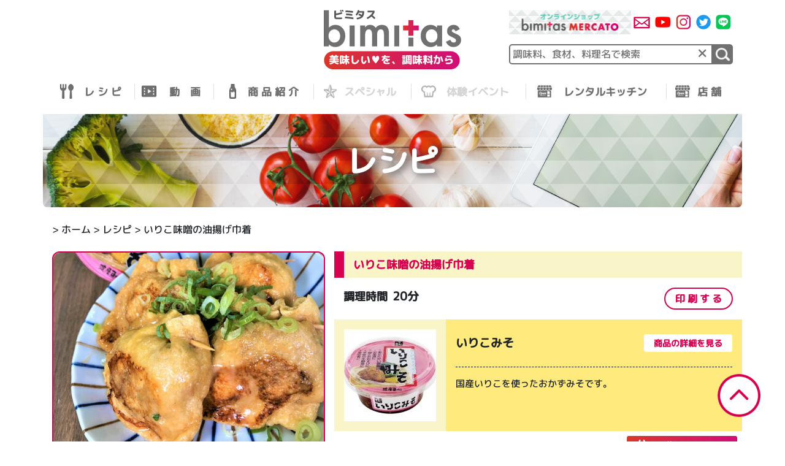

--- FILE ---
content_type: text/html; charset=UTF-8
request_url: https://www.bimitas.com/recipe/%E3%81%84%E3%82%8A%E3%81%93%E5%91%B3%E5%99%8C%E3%81%AE%E6%B2%B9%E6%8F%9A%E3%81%92%E5%B7%BE%E7%9D%80%E3%80%80
body_size: 90480
content:
<!doctype html>
<html lang="ja">
<head>
	<title>「美味しい♥」を調味料から提案するアレンジレシピサイトbimitas</title>
	<meta charset="UTF-8" />
	<meta name="viewport" content="width=device-width, initial-scale=1" />
	<meta name="Description" content="「美味しい♥」を調味料から提案するアレンジレシピサイトbimitas（ビミタス）です。今まで知らなかった調味料の使い方、レシピもきっとここで見つかります。">
	<meta name="Keywords" content="bimitas,ビミタス,調味料,レシピ,体験イベントレンタルキッチン,">
	<meta property="og:url" content="https://www.bimitas.com/">
	<meta ng-non-bindable property="og:title" content="bimitas">
	<meta ng-non-bindable property="og:description" content="美味しい♥」を調味料から提案するアレンジレシピサイトbimitas（ビミタス）です。今まで知らなかった調味料の使い方、レシピもきっとここで見つかります。">
	<meta property="og:type" content="website">
	<meta ng-non-bindable property="og:site_name" content="bimitas">
	<link rel="profile" href="https://gmpg.org/xfn/11" />
	<link rel="stylesheet" type="text/css" href="https://www.bimitas.com/wp-content/themes/bimitas/css/bootstrap.min.css">
	<link rel="stylesheet" type="text/css" href="https://www.bimitas.com/wp-content/themes/bimitas/css/bimitas.css">
	<link rel="stylesheet" type="text/css" href="https://www.bimitas.com/wp-content/themes/bimitas/css/bimitas-sp.css">
	<link rel="stylesheet" type="text/css" href="https://www.bimitas.com/wp-content/themes/bimitas/js/slick/slick.css">
	<link rel="stylesheet" type="text/css" href="https://www.bimitas.com/wp-content/themes/bimitas/js/slick/slick-theme.css">
	<link rel="stylesheet" type="text/css" href="https://www.bimitas.com/wp-content/themes/bimitas/js/DataTables/datatables.css" media="all" />
	<link rel="icon" href="https://www.bimitas.com/wp-content/themes/bimitas/img/icon/favicon.ico" id="favicon">
	<link rel="apple-touch-icon" sizes="180x180" href="https://www.bimitas.com/wp-content/themes/bimitas/img/icon/apple-touch-icon-180x180.png">
	<link rel="apple-touch-icon" sizes="180x180" href="https://www.bimitas.com/wp-content/themes/bimitas/img/icon/icon-192x192.png">
	<link rel="apple-touch-icon" sizes="256x256" href="https://www.bimitas.com/wp-content/themes/bimitas/img/icon/icon-256x256.png">
	<link rel="apple-touch-icon" sizes="384x384" href="https://www.bimitas.com/wp-content/themes/bimitas/img/icon/icon-384x384.png">
	<link rel="apple-touch-icon" sizes="512x512" href="https://www.bimitas.com/wp-content/themes/bimitas/img/icon/icon-512x512.png">
		<meta name='robots' content='max-image-preview:large' />
<script type="text/javascript" id="wpp-js" src="https://www.bimitas.com/wp-content/plugins/wordpress-popular-posts/assets/js/wpp.min.js?ver=7.3.1" data-sampling="0" data-sampling-rate="100" data-api-url="https://www.bimitas.com/wp-json/wordpress-popular-posts" data-post-id="2180" data-token="f8bbe7f8a9" data-lang="0" data-debug="0"></script>
<link rel="alternate" title="oEmbed (JSON)" type="application/json+oembed" href="https://www.bimitas.com/wp-json/oembed/1.0/embed?url=https%3A%2F%2Fwww.bimitas.com%2Frecipe%2F%25e3%2581%2584%25e3%2582%258a%25e3%2581%2593%25e5%2591%25b3%25e5%2599%258c%25e3%2581%25ae%25e6%25b2%25b9%25e6%258f%259a%25e3%2581%2592%25e5%25b7%25be%25e7%259d%2580%25e3%2580%2580" />
<link rel="alternate" title="oEmbed (XML)" type="text/xml+oembed" href="https://www.bimitas.com/wp-json/oembed/1.0/embed?url=https%3A%2F%2Fwww.bimitas.com%2Frecipe%2F%25e3%2581%2584%25e3%2582%258a%25e3%2581%2593%25e5%2591%25b3%25e5%2599%258c%25e3%2581%25ae%25e6%25b2%25b9%25e6%258f%259a%25e3%2581%2592%25e5%25b7%25be%25e7%259d%2580%25e3%2580%2580&#038;format=xml" />
<style id='wp-img-auto-sizes-contain-inline-css' type='text/css'>
img:is([sizes=auto i],[sizes^="auto," i]){contain-intrinsic-size:3000px 1500px}
/*# sourceURL=wp-img-auto-sizes-contain-inline-css */
</style>
<style id='wp-emoji-styles-inline-css' type='text/css'>

	img.wp-smiley, img.emoji {
		display: inline !important;
		border: none !important;
		box-shadow: none !important;
		height: 1em !important;
		width: 1em !important;
		margin: 0 0.07em !important;
		vertical-align: -0.1em !important;
		background: none !important;
		padding: 0 !important;
	}
/*# sourceURL=wp-emoji-styles-inline-css */
</style>
<style id='wp-block-library-inline-css' type='text/css'>
:root{--wp-block-synced-color:#7a00df;--wp-block-synced-color--rgb:122,0,223;--wp-bound-block-color:var(--wp-block-synced-color);--wp-editor-canvas-background:#ddd;--wp-admin-theme-color:#007cba;--wp-admin-theme-color--rgb:0,124,186;--wp-admin-theme-color-darker-10:#006ba1;--wp-admin-theme-color-darker-10--rgb:0,107,160.5;--wp-admin-theme-color-darker-20:#005a87;--wp-admin-theme-color-darker-20--rgb:0,90,135;--wp-admin-border-width-focus:2px}@media (min-resolution:192dpi){:root{--wp-admin-border-width-focus:1.5px}}.wp-element-button{cursor:pointer}:root .has-very-light-gray-background-color{background-color:#eee}:root .has-very-dark-gray-background-color{background-color:#313131}:root .has-very-light-gray-color{color:#eee}:root .has-very-dark-gray-color{color:#313131}:root .has-vivid-green-cyan-to-vivid-cyan-blue-gradient-background{background:linear-gradient(135deg,#00d084,#0693e3)}:root .has-purple-crush-gradient-background{background:linear-gradient(135deg,#34e2e4,#4721fb 50%,#ab1dfe)}:root .has-hazy-dawn-gradient-background{background:linear-gradient(135deg,#faaca8,#dad0ec)}:root .has-subdued-olive-gradient-background{background:linear-gradient(135deg,#fafae1,#67a671)}:root .has-atomic-cream-gradient-background{background:linear-gradient(135deg,#fdd79a,#004a59)}:root .has-nightshade-gradient-background{background:linear-gradient(135deg,#330968,#31cdcf)}:root .has-midnight-gradient-background{background:linear-gradient(135deg,#020381,#2874fc)}:root{--wp--preset--font-size--normal:16px;--wp--preset--font-size--huge:42px}.has-regular-font-size{font-size:1em}.has-larger-font-size{font-size:2.625em}.has-normal-font-size{font-size:var(--wp--preset--font-size--normal)}.has-huge-font-size{font-size:var(--wp--preset--font-size--huge)}.has-text-align-center{text-align:center}.has-text-align-left{text-align:left}.has-text-align-right{text-align:right}.has-fit-text{white-space:nowrap!important}#end-resizable-editor-section{display:none}.aligncenter{clear:both}.items-justified-left{justify-content:flex-start}.items-justified-center{justify-content:center}.items-justified-right{justify-content:flex-end}.items-justified-space-between{justify-content:space-between}.screen-reader-text{border:0;clip-path:inset(50%);height:1px;margin:-1px;overflow:hidden;padding:0;position:absolute;width:1px;word-wrap:normal!important}.screen-reader-text:focus{background-color:#ddd;clip-path:none;color:#444;display:block;font-size:1em;height:auto;left:5px;line-height:normal;padding:15px 23px 14px;text-decoration:none;top:5px;width:auto;z-index:100000}html :where(.has-border-color){border-style:solid}html :where([style*=border-top-color]){border-top-style:solid}html :where([style*=border-right-color]){border-right-style:solid}html :where([style*=border-bottom-color]){border-bottom-style:solid}html :where([style*=border-left-color]){border-left-style:solid}html :where([style*=border-width]){border-style:solid}html :where([style*=border-top-width]){border-top-style:solid}html :where([style*=border-right-width]){border-right-style:solid}html :where([style*=border-bottom-width]){border-bottom-style:solid}html :where([style*=border-left-width]){border-left-style:solid}html :where(img[class*=wp-image-]){height:auto;max-width:100%}:where(figure){margin:0 0 1em}html :where(.is-position-sticky){--wp-admin--admin-bar--position-offset:var(--wp-admin--admin-bar--height,0px)}@media screen and (max-width:600px){html :where(.is-position-sticky){--wp-admin--admin-bar--position-offset:0px}}

/*# sourceURL=wp-block-library-inline-css */
</style><style id='global-styles-inline-css' type='text/css'>
:root{--wp--preset--aspect-ratio--square: 1;--wp--preset--aspect-ratio--4-3: 4/3;--wp--preset--aspect-ratio--3-4: 3/4;--wp--preset--aspect-ratio--3-2: 3/2;--wp--preset--aspect-ratio--2-3: 2/3;--wp--preset--aspect-ratio--16-9: 16/9;--wp--preset--aspect-ratio--9-16: 9/16;--wp--preset--color--black: #000000;--wp--preset--color--cyan-bluish-gray: #abb8c3;--wp--preset--color--white: #ffffff;--wp--preset--color--pale-pink: #f78da7;--wp--preset--color--vivid-red: #cf2e2e;--wp--preset--color--luminous-vivid-orange: #ff6900;--wp--preset--color--luminous-vivid-amber: #fcb900;--wp--preset--color--light-green-cyan: #7bdcb5;--wp--preset--color--vivid-green-cyan: #00d084;--wp--preset--color--pale-cyan-blue: #8ed1fc;--wp--preset--color--vivid-cyan-blue: #0693e3;--wp--preset--color--vivid-purple: #9b51e0;--wp--preset--gradient--vivid-cyan-blue-to-vivid-purple: linear-gradient(135deg,rgb(6,147,227) 0%,rgb(155,81,224) 100%);--wp--preset--gradient--light-green-cyan-to-vivid-green-cyan: linear-gradient(135deg,rgb(122,220,180) 0%,rgb(0,208,130) 100%);--wp--preset--gradient--luminous-vivid-amber-to-luminous-vivid-orange: linear-gradient(135deg,rgb(252,185,0) 0%,rgb(255,105,0) 100%);--wp--preset--gradient--luminous-vivid-orange-to-vivid-red: linear-gradient(135deg,rgb(255,105,0) 0%,rgb(207,46,46) 100%);--wp--preset--gradient--very-light-gray-to-cyan-bluish-gray: linear-gradient(135deg,rgb(238,238,238) 0%,rgb(169,184,195) 100%);--wp--preset--gradient--cool-to-warm-spectrum: linear-gradient(135deg,rgb(74,234,220) 0%,rgb(151,120,209) 20%,rgb(207,42,186) 40%,rgb(238,44,130) 60%,rgb(251,105,98) 80%,rgb(254,248,76) 100%);--wp--preset--gradient--blush-light-purple: linear-gradient(135deg,rgb(255,206,236) 0%,rgb(152,150,240) 100%);--wp--preset--gradient--blush-bordeaux: linear-gradient(135deg,rgb(254,205,165) 0%,rgb(254,45,45) 50%,rgb(107,0,62) 100%);--wp--preset--gradient--luminous-dusk: linear-gradient(135deg,rgb(255,203,112) 0%,rgb(199,81,192) 50%,rgb(65,88,208) 100%);--wp--preset--gradient--pale-ocean: linear-gradient(135deg,rgb(255,245,203) 0%,rgb(182,227,212) 50%,rgb(51,167,181) 100%);--wp--preset--gradient--electric-grass: linear-gradient(135deg,rgb(202,248,128) 0%,rgb(113,206,126) 100%);--wp--preset--gradient--midnight: linear-gradient(135deg,rgb(2,3,129) 0%,rgb(40,116,252) 100%);--wp--preset--font-size--small: 13px;--wp--preset--font-size--medium: 20px;--wp--preset--font-size--large: 36px;--wp--preset--font-size--x-large: 42px;--wp--preset--spacing--20: 0.44rem;--wp--preset--spacing--30: 0.67rem;--wp--preset--spacing--40: 1rem;--wp--preset--spacing--50: 1.5rem;--wp--preset--spacing--60: 2.25rem;--wp--preset--spacing--70: 3.38rem;--wp--preset--spacing--80: 5.06rem;--wp--preset--shadow--natural: 6px 6px 9px rgba(0, 0, 0, 0.2);--wp--preset--shadow--deep: 12px 12px 50px rgba(0, 0, 0, 0.4);--wp--preset--shadow--sharp: 6px 6px 0px rgba(0, 0, 0, 0.2);--wp--preset--shadow--outlined: 6px 6px 0px -3px rgb(255, 255, 255), 6px 6px rgb(0, 0, 0);--wp--preset--shadow--crisp: 6px 6px 0px rgb(0, 0, 0);}:where(.is-layout-flex){gap: 0.5em;}:where(.is-layout-grid){gap: 0.5em;}body .is-layout-flex{display: flex;}.is-layout-flex{flex-wrap: wrap;align-items: center;}.is-layout-flex > :is(*, div){margin: 0;}body .is-layout-grid{display: grid;}.is-layout-grid > :is(*, div){margin: 0;}:where(.wp-block-columns.is-layout-flex){gap: 2em;}:where(.wp-block-columns.is-layout-grid){gap: 2em;}:where(.wp-block-post-template.is-layout-flex){gap: 1.25em;}:where(.wp-block-post-template.is-layout-grid){gap: 1.25em;}.has-black-color{color: var(--wp--preset--color--black) !important;}.has-cyan-bluish-gray-color{color: var(--wp--preset--color--cyan-bluish-gray) !important;}.has-white-color{color: var(--wp--preset--color--white) !important;}.has-pale-pink-color{color: var(--wp--preset--color--pale-pink) !important;}.has-vivid-red-color{color: var(--wp--preset--color--vivid-red) !important;}.has-luminous-vivid-orange-color{color: var(--wp--preset--color--luminous-vivid-orange) !important;}.has-luminous-vivid-amber-color{color: var(--wp--preset--color--luminous-vivid-amber) !important;}.has-light-green-cyan-color{color: var(--wp--preset--color--light-green-cyan) !important;}.has-vivid-green-cyan-color{color: var(--wp--preset--color--vivid-green-cyan) !important;}.has-pale-cyan-blue-color{color: var(--wp--preset--color--pale-cyan-blue) !important;}.has-vivid-cyan-blue-color{color: var(--wp--preset--color--vivid-cyan-blue) !important;}.has-vivid-purple-color{color: var(--wp--preset--color--vivid-purple) !important;}.has-black-background-color{background-color: var(--wp--preset--color--black) !important;}.has-cyan-bluish-gray-background-color{background-color: var(--wp--preset--color--cyan-bluish-gray) !important;}.has-white-background-color{background-color: var(--wp--preset--color--white) !important;}.has-pale-pink-background-color{background-color: var(--wp--preset--color--pale-pink) !important;}.has-vivid-red-background-color{background-color: var(--wp--preset--color--vivid-red) !important;}.has-luminous-vivid-orange-background-color{background-color: var(--wp--preset--color--luminous-vivid-orange) !important;}.has-luminous-vivid-amber-background-color{background-color: var(--wp--preset--color--luminous-vivid-amber) !important;}.has-light-green-cyan-background-color{background-color: var(--wp--preset--color--light-green-cyan) !important;}.has-vivid-green-cyan-background-color{background-color: var(--wp--preset--color--vivid-green-cyan) !important;}.has-pale-cyan-blue-background-color{background-color: var(--wp--preset--color--pale-cyan-blue) !important;}.has-vivid-cyan-blue-background-color{background-color: var(--wp--preset--color--vivid-cyan-blue) !important;}.has-vivid-purple-background-color{background-color: var(--wp--preset--color--vivid-purple) !important;}.has-black-border-color{border-color: var(--wp--preset--color--black) !important;}.has-cyan-bluish-gray-border-color{border-color: var(--wp--preset--color--cyan-bluish-gray) !important;}.has-white-border-color{border-color: var(--wp--preset--color--white) !important;}.has-pale-pink-border-color{border-color: var(--wp--preset--color--pale-pink) !important;}.has-vivid-red-border-color{border-color: var(--wp--preset--color--vivid-red) !important;}.has-luminous-vivid-orange-border-color{border-color: var(--wp--preset--color--luminous-vivid-orange) !important;}.has-luminous-vivid-amber-border-color{border-color: var(--wp--preset--color--luminous-vivid-amber) !important;}.has-light-green-cyan-border-color{border-color: var(--wp--preset--color--light-green-cyan) !important;}.has-vivid-green-cyan-border-color{border-color: var(--wp--preset--color--vivid-green-cyan) !important;}.has-pale-cyan-blue-border-color{border-color: var(--wp--preset--color--pale-cyan-blue) !important;}.has-vivid-cyan-blue-border-color{border-color: var(--wp--preset--color--vivid-cyan-blue) !important;}.has-vivid-purple-border-color{border-color: var(--wp--preset--color--vivid-purple) !important;}.has-vivid-cyan-blue-to-vivid-purple-gradient-background{background: var(--wp--preset--gradient--vivid-cyan-blue-to-vivid-purple) !important;}.has-light-green-cyan-to-vivid-green-cyan-gradient-background{background: var(--wp--preset--gradient--light-green-cyan-to-vivid-green-cyan) !important;}.has-luminous-vivid-amber-to-luminous-vivid-orange-gradient-background{background: var(--wp--preset--gradient--luminous-vivid-amber-to-luminous-vivid-orange) !important;}.has-luminous-vivid-orange-to-vivid-red-gradient-background{background: var(--wp--preset--gradient--luminous-vivid-orange-to-vivid-red) !important;}.has-very-light-gray-to-cyan-bluish-gray-gradient-background{background: var(--wp--preset--gradient--very-light-gray-to-cyan-bluish-gray) !important;}.has-cool-to-warm-spectrum-gradient-background{background: var(--wp--preset--gradient--cool-to-warm-spectrum) !important;}.has-blush-light-purple-gradient-background{background: var(--wp--preset--gradient--blush-light-purple) !important;}.has-blush-bordeaux-gradient-background{background: var(--wp--preset--gradient--blush-bordeaux) !important;}.has-luminous-dusk-gradient-background{background: var(--wp--preset--gradient--luminous-dusk) !important;}.has-pale-ocean-gradient-background{background: var(--wp--preset--gradient--pale-ocean) !important;}.has-electric-grass-gradient-background{background: var(--wp--preset--gradient--electric-grass) !important;}.has-midnight-gradient-background{background: var(--wp--preset--gradient--midnight) !important;}.has-small-font-size{font-size: var(--wp--preset--font-size--small) !important;}.has-medium-font-size{font-size: var(--wp--preset--font-size--medium) !important;}.has-large-font-size{font-size: var(--wp--preset--font-size--large) !important;}.has-x-large-font-size{font-size: var(--wp--preset--font-size--x-large) !important;}
/*# sourceURL=global-styles-inline-css */
</style>

<style id='classic-theme-styles-inline-css' type='text/css'>
/*! This file is auto-generated */
.wp-block-button__link{color:#fff;background-color:#32373c;border-radius:9999px;box-shadow:none;text-decoration:none;padding:calc(.667em + 2px) calc(1.333em + 2px);font-size:1.125em}.wp-block-file__button{background:#32373c;color:#fff;text-decoration:none}
/*# sourceURL=/wp-includes/css/classic-themes.min.css */
</style>
<link rel='stylesheet' id='contact-form-7-css' href='https://www.bimitas.com/wp-content/plugins/contact-form-7/includes/css/styles.css?ver=6.0.6' type='text/css' media='all' />
<link rel='stylesheet' id='cf7msm_styles-css' href='https://www.bimitas.com/wp-content/plugins/contact-form-7-multi-step-module/resources/cf7msm.css?ver=4.4.2' type='text/css' media='all' />
<link rel='stylesheet' id='wordpress-popular-posts-css-css' href='https://www.bimitas.com/wp-content/plugins/wordpress-popular-posts/assets/css/wpp.css?ver=7.3.1' type='text/css' media='all' />
<style id='akismet-widget-style-inline-css' type='text/css'>

			.a-stats {
				--akismet-color-mid-green: #357b49;
				--akismet-color-white: #fff;
				--akismet-color-light-grey: #f6f7f7;

				max-width: 350px;
				width: auto;
			}

			.a-stats * {
				all: unset;
				box-sizing: border-box;
			}

			.a-stats strong {
				font-weight: 600;
			}

			.a-stats a.a-stats__link,
			.a-stats a.a-stats__link:visited,
			.a-stats a.a-stats__link:active {
				background: var(--akismet-color-mid-green);
				border: none;
				box-shadow: none;
				border-radius: 8px;
				color: var(--akismet-color-white);
				cursor: pointer;
				display: block;
				font-family: -apple-system, BlinkMacSystemFont, 'Segoe UI', 'Roboto', 'Oxygen-Sans', 'Ubuntu', 'Cantarell', 'Helvetica Neue', sans-serif;
				font-weight: 500;
				padding: 12px;
				text-align: center;
				text-decoration: none;
				transition: all 0.2s ease;
			}

			/* Extra specificity to deal with TwentyTwentyOne focus style */
			.widget .a-stats a.a-stats__link:focus {
				background: var(--akismet-color-mid-green);
				color: var(--akismet-color-white);
				text-decoration: none;
			}

			.a-stats a.a-stats__link:hover {
				filter: brightness(110%);
				box-shadow: 0 4px 12px rgba(0, 0, 0, 0.06), 0 0 2px rgba(0, 0, 0, 0.16);
			}

			.a-stats .count {
				color: var(--akismet-color-white);
				display: block;
				font-size: 1.5em;
				line-height: 1.4;
				padding: 0 13px;
				white-space: nowrap;
			}
		
/*# sourceURL=akismet-widget-style-inline-css */
</style>
<script type="text/javascript" src="https://www.bimitas.com/wp-content/themes/bimitas/js/jquery-3.2.1.min.js?ver=3.3.1" id="jquery-js"></script>
<link rel="https://api.w.org/" href="https://www.bimitas.com/wp-json/" /><link rel="alternate" title="JSON" type="application/json" href="https://www.bimitas.com/wp-json/wp/v2/recipe/2180" /><link rel="EditURI" type="application/rsd+xml" title="RSD" href="https://www.bimitas.com/xmlrpc.php?rsd" />
<meta name="generator" content="WordPress 6.9" />
<link rel="canonical" href="https://www.bimitas.com/recipe/%e3%81%84%e3%82%8a%e3%81%93%e5%91%b3%e5%99%8c%e3%81%ae%e6%b2%b9%e6%8f%9a%e3%81%92%e5%b7%be%e7%9d%80%e3%80%80" />
<link rel='shortlink' href='https://www.bimitas.com/?p=2180' />
            <style id="wpp-loading-animation-styles">@-webkit-keyframes bgslide{from{background-position-x:0}to{background-position-x:-200%}}@keyframes bgslide{from{background-position-x:0}to{background-position-x:-200%}}.wpp-widget-block-placeholder,.wpp-shortcode-placeholder{margin:0 auto;width:60px;height:3px;background:#dd3737;background:linear-gradient(90deg,#dd3737 0%,#571313 10%,#dd3737 100%);background-size:200% auto;border-radius:3px;-webkit-animation:bgslide 1s infinite linear;animation:bgslide 1s infinite linear}</style>
            </head>


<body class="wp-singular recipe-template-default single single-recipe postid-2180 wp-theme-bimitas">
	<div id="top_btn" style="z-index:500;">
		<img src="https://www.bimitas.com/wp-content/themes/bimitas/img/page_top.png" class="img-fluid" alt="ページトップへ"/>
	</div>
	<div id="content" class="site-content" style="z-index:100;">

		<header class="container pb-4 d-none d-md-block sticky-top bg-white">
  <div class="row">
    <div class="col-12">
      <div class="row">
        <div class="col-12 mb-4 mt-3">
          <div class="row">
            <div class="col-4">
              <button id="InstallBtn" style="display:none;border: none;outline: none;background: transparent;">
                ブックマークに追加
              </button>
            </div>
            <div class="col-4">
              <div style="width: 64%;"class="mx-auto">
                <a href="https://www.bimitas.com">
                  <img src="https://www.bimitas.com/wp-content/themes/bimitas/img/h01_bimitas-logo.png" class="img-fluid " alt="トップページへ" />
                </a>
              </div>
            </div>
            <div class="col-4 pl-0">
                            <table class="mb-3">
                <tbody>
                  <tr>
                    <td><a href="https://bimitas.stores.jp/" target="_blank"><img src="https://www.bimitas.com/wp-content/themes/bimitas/img/snsbutton_sample.png" class="img-fluid" alt="オンラインショップ"/></a></td>
                    <td><a href="https://www.bimitas.com/form_inquiry/"><img src="https://www.bimitas.com/wp-content/themes/bimitas/img/sns01-01.png" class="img-fluid ml-1 mr-1" alt="お問い合わせ"/></a></td>
                    <td><a href="https://www.youtube.com/channel/UCuUdIBiRnfNqUstV9e5Pyug" target="_blank"><img src="https://www.bimitas.com/wp-content/themes/bimitas/img/sns01-02.png" class="img-fluid ml-1 mr-1" alt="動画"/></a></td>
                    <td><a href="https://www.instagram.com/bimitas_official" target="_blank"><img src="https://www.bimitas.com/wp-content/themes/bimitas/img/sns01-03.png" class="img-fluid ml-1 mr-1" alt="Instagram"/></a></td>
                    <td><a href="https://twitter.com/bimitas" target="_blank"><img src="https://www.bimitas.com/wp-content/themes/bimitas/img/sns01-04.png" class="img-fluid ml-1 mr-1" alt="Twitter"/></a></td>
                    <td><a href="https://lin.ee/igJtRzB" target="_blank"><img src="https://www.bimitas.com/wp-content/themes/bimitas/img/sns01-05.png" class="img-fluid ml-1 mr-1" alt="LINE"/></a></td>
                  </tr>
                </tbody>
              </table>
              <form action="https://www.bimitas.com/search" method="get">
                <table class="w100 " style="border-collapse:collapse;border-spacing: 0;right:0;bottom:0;">
                  <tr>
                    <td class="pr-0 position-relative">
                      <input id="header_searchbox_input" name="q" type="text" class="font_cor w100 header_searchbox_input" placeholder=" 調味料、食材、料理名で検索">
                      <div class="position-absolute font-color04 header_searchbox cursor-pointer" onclick="header_searchbox_input()">×</div>
                    </td>
                    <td class="pl-0" style="width:33px;">
                      <button type="submit" class="p-0 search_submit" value="1"><img src="https://www.bimitas.com/wp-content/themes/bimitas/img/snsbutton2_sample.png" class="img-fluid"/></button>
                    </td>
                  </tr>
                </table>
              </form>
            </div>
          </div>
        </div>


        <div class="col-12">
          <table class="table m-0">
            <tbody>
              <tr>
                <td class="pl-2 pr-2 border-right border-2 header_button border-top-0 pt-0 pb-0">
                  <a href="https://www.bimitas.com/recipe-categorylist">
                    <div>
                      <p class="mt-0 mb-0 font-17 font-color04 font-weight-bold headerlink_title01 text-center position-relative">
                        <img src="https://www.bimitas.com/wp-content/themes/bimitas/img/header_01.png" class="img-fluid position-absolute" style="left:-25px;" alt="レシピ"/>
                        レ シ ピ
                      </p>
                    </div>
                  </a>
                </td>
                <td class="pl-2 pr-2 header_button border-top-0 pt-0 pb-0">
                  <a href="https://www.bimitas.com/movie-list">
                    <div>
                      <p class="mt-0 mb-0 font-17 font-color04 font-weight-bold headerlink_title02 text-center position-relative">
                        <img src="https://www.bimitas.com/wp-content/themes/bimitas/img/header_02.png" class="img-fluid position-absolute" style="left:-32px;" alt="動画"/>
                        動　画
                      </p>
                    </div>
                  </a>
                </td>
                <td class="pl-2 pr-2 border-left border-2 header_button border-top-0 pt-0 pb-0">
                  <a href="https://www.bimitas.com/item-categorylist">
                    <div>
                      <p class="mt-0 mb-0 font-17 font-color04 font-weight-bold headerlink_title03 text-center position-relative">
                        <img src="https://www.bimitas.com/wp-content/themes/bimitas/img/header_03.png" class="img-fluid position-absolute" style="left:-13px;" alt="商品紹介"/>
                        商 品 紹 介</p>
                    </div>
                  </a>
                </td>
                <td class="pl-2 pr-2 border-left header_button border-top-0 pt-0 pb-0" style="color:#D5D5D5;">
                                      <div>
                      <p class="mt-0 mb-0 font-17 font-color04 font-weight-bold headerlink_title04 text-center position-relative" style="color:#D5D5D5;">
                        <img src="https://www.bimitas.com/wp-content/themes/bimitas/img/header_004.png" class="img-fluid position-absolute" style="left:-17px;" alt="スペシャル"/>
                        スペシャル
                      </p>
                    </div>
                                  </td>
                <td id="kouji01" class="pl-2 pr-2 border-left  border-top-0 pt-0 pb-0" style="color:#D5D5D5;">
                                      <div>
                      <p class="mt-0 mb-0 font-17 font-color04 font-weight-bold headerlink_title05 text-center position-relative" style="color:#D5D5D5;">
                        <img src="https://www.bimitas.com/wp-content/themes/bimitas/img/header_000.png" class="img-fluid position-absolute" style="left:-22px;" alt="体験イベント"/>
                        体験イベント
                      </p>
                    </div>
                                  </td>
                <td id="kouji02" class="pl-2 pr-2 border-left border-2 border-top-0 pt-0 pb-0">
                  <a href="https://www.bimitas.com/kitchen_news">
                    <div>
                      <p class="mt-0 mb-0 font-17 font-color04 font-weight-bold headerlink_title06 text-center position-relative">
                        <img src="https://www.bimitas.com/wp-content/themes/bimitas/img/header_06.png" class="img-fluid position-absolute" style="left:-20px;" alt="レンタルキッチン"/>
                        レンタルキッチン
                      </p>
                    </div>
                  </a>
                </td>
                <td class="pl-2 pr-2 border-left border-2 header_button border-top-0 pt-0 pb-0">
                  <a href="https://www.bimitas.com/mercato">
                    <div>
                      <p class="mt-0 mb-0 font-17 font-color04 font-weight-bold headerlink_title06 text-center position-relative">
                        <img src="https://www.bimitas.com/wp-content/themes/bimitas/img/header_06.png" class="img-fluid position-absolute" style="left:-24px;" alt="店舗"/>
                        店 舗
                      </p>
                    </div>
                  </a>
                </td>
              </tr>
            </tbody>
          </table>

        </div>

      </div>
    </div>
  </div>
</header>
		<header class="container pt-2 d-block d-md-none sticky-top bg-white">
  <div class="row">
    <div class="col-12">
      <div class="row">
        <div class="col-12">
          <div class="row mb-3">
            <div class="col-5"><a href="https://www.bimitas.com"><img src="https://www.bimitas.com/wp-content/themes/bimitas/img/h01_bimitas-logo.png" class="img-fluid" alt="トップページへ"/></a></div>
            <div class="col-5 p-0"><a href="https://bimitas.stores.jp/" target="_blank"><img src="https://www.bimitas.com/wp-content/themes/bimitas/img/snsbutton_sample-sp.png" class="img-fluid" alt="オンラインショップへ"/></a></div>
            <div class="col-2">
                            <img src="https://www.bimitas.com/wp-content/themes/bimitas/img/menu_button.png" class="img-fluid" alt="menu" data-toggle="modal" data-target="#menu_sp"/>
            </div>
          </div>
        </div>
      </div>
    </div>
  </div>
</header>



<div class="container mb-4 d-block d-md-none">
  <div class="row">
    <div class="col-12">
      <div class="row">
        <div class="col-12">
          <form action="https://www.bimitas.com/search" method="get">
            <table class="w100" style="border-collapse:collapse;border-spacing: 0;" >
              <tr>
                <td class="pr-0 position-relative">
                  <input id="header_searchbox_input-sp" name="q" type="text" class="font_cor w100 header_searchbox_input" placeholder=" 調味料、食材、料理名で検索">
                  <div class="position-absolute font-color04 header_searchbox cursor-pointer" onclick="header_searchbox_input_sp()">×</div>
                </td>
                <td class="pl-0" style="width:34px;">
                  <button type="submit" class="p-0 search_submit" value="1">
                    <img src="https://www.bimitas.com/wp-content/themes/bimitas/img/snsbutton2_sample-sp.png" class="img-fluid"/></td>
                  </button>
              </tr>
            </table>
          </form>
        </div>
      </div>
    </div>
  </div>
</div>



<div class="modal fade bd-example-modal-lg" id="menu_sp" tabindex="-1" role="dialog" aria-labelledby="myLargeModalLabel" aria-hidden="true">
  <div class="modal-dialog modal-lg">
    <div class="modal-content">
      <div class="modal-header pt-0 pb-0 border-0" style="display:block">
        <div class="float-right font-color04 font-25 cursor-pointer" data-dismiss="modal" aria-label="Close">×</div>
      </div>
      <div class="modal-body pt-0 pb-0">
        <div class="container-fluid">
          <div class="row">
            <div class="col-12 p-0">
              <table class="table headertable_sp">
                <tbody>
                  <tr>
                    <td>
                      <table>
                        <tbody>
                          <tr>
                            <td class="border-0"><a href="https://www.bimitas.com/form_inquiry/"><img src="https://www.bimitas.com/wp-content/themes/bimitas/img/sns01-01.png" class="img-fluid ml-1 mr-1" alt="お問い合わせ"/></a></td>
                            <td class="border-0"><a href="https://www.youtube.com/channel/UCuUdIBiRnfNqUstV9e5Pyug" target="_blank"><img src="https://www.bimitas.com/wp-content/themes/bimitas/img/sns01-02.png" class="img-fluid ml-1 mr-1" alt="動画"/></a></td>
                            <td class="border-0"><a href="https://www.instagram.com/bimitas_official" target="_blank"><img src="https://www.bimitas.com/wp-content/themes/bimitas/img/sns01-03.png" class="img-fluid ml-1 mr-1" alt="Instagram"/></a></td>
                            <td class="border-0"><a href="https://twitter.com/bimitas" target="_blank"><img src="https://www.bimitas.com/wp-content/themes/bimitas/img/sns01-04.png" class="img-fluid ml-1 mr-1" alt="Twitter"/></a></td>
                            <td class="border-0"><a href="https://lin.ee/igJtRzB" target="_blank"><img src="https://www.bimitas.com/wp-content/themes/bimitas/img/sns01-05.png" class="img-fluid ml-1 mr-1" alt="LINE"/></a></td>
                          </tr>
                        </tbody>
                      </table>
                    </td>
                  </tr>
                  <tr>
                    <td>
                      <a href="https://www.bimitas.com/recipe-categorylist">
                        <div>
                          <p class="mt-0 mb-0 font-17 font-color04 font-weight-bold text-center position-relative">
                            <img src="https://www.bimitas.com/wp-content/themes/bimitas/img/header_01.png" class="img-fluid position-absolute" style="left:0;" alt="レシピ"/>
                            レシピ
                          </p>
                        </div>
                      </a>
                    </td>
                  </tr>
                  <tr>
                    <td>
                      <a href="https://www.bimitas.com/movie-list">
                        <div>
                          <p class="mt-0 mb-0 font-17 font-color04 font-weight-bold text-center position-relative">
                            <img src="https://www.bimitas.com/wp-content/themes/bimitas/img/header_02.png" class="img-fluid position-absolute" style="left:0;" alt="動画"/>
                            動画
                          </p>
                        </div>
                      </a>
                    </td>
                  </tr>
                  <tr>
                    <td>
                      <a href="https://www.bimitas.com/item-categorylist">
                        <div>
                          <p class="mt-0 mb-0 font-17 font-color04 font-weight-bold text-center position-relative">
                            <img src="https://www.bimitas.com/wp-content/themes/bimitas/img/header_03.png" class="img-fluid position-absolute" style="left:0;" alt="商品紹介"/>
                            商品紹介</p>
                        </div>
                      </a>
                    </td>
                  </tr>
                  <tr>
                    <td>
                                              <div>
                          <p class="mt-0 mb-0 font-17 font-color04 font-weight-bold text-center position-relative" style="color:#D5D5D5;">
                            <img src="https://www.bimitas.com/wp-content/themes/bimitas/img/header_04.png" class="img-fluid position-absolute" style="left:0;" alt="スペシャル"/>
                            スペシャル
                          </p>
                        </div>
                                          </td>
                  </tr>
                  <tr>
                    <td id="kouji01_sp">
                                              <div>
                          <p class="mt-0 mb-0 font-17 font-color04 font-weight-bold text-center position-relative" style="color:#D5D5D5;">
                            <img src="https://www.bimitas.com/wp-content/themes/bimitas/img/header_000.png" class="img-fluid position-absolute" style="left:0;" alt="体験イベント"/>
                            体験イベント
                          </p>
                        </div>
                                          </td>
                  </tr>
                  <tr>
                    <td id="kouji02_sp">
                      <a href="https://www.bimitas.com/kitchen_news">
                        <div>
                          <p class="mt-0 mb-0 font-17 font-color04 font-weight-bold text-center position-relative">
                            <img src="https://www.bimitas.com/wp-content/themes/bimitas/img/header_001.png" class="img-fluid position-absolute" style="left:0;" alt="レンタルキッチン"/>
                            レンタルキッチン
                          </p>
                        </div>
                      </a>
                    </td>
                  </tr>
                  <tr>
                    <td>
                      <a href="https://www.bimitas.com/mercato">
                        <div>
                          <p class="mt-0 mb-0 font-17 font-color04 font-weight-bold text-center position-relative">
                            <img src="https://www.bimitas.com/wp-content/themes/bimitas/img/header_06.png" class="img-fluid position-absolute" style="left:0;" alt="店舗"/>
                            店 舗
                          </p>
                        </div>
                      </a>
                    </td>
                  </tr>
                  <tr>
                    <td>
                      <a href="https://www.bimitas.com/sitemap">
                        <div>
                          <p class="mt-0 mb-0 font-17 font-color04 font-weight-bold text-center position-relative">
                            サイトマップ
                          </p>
                        </div>
                      </a>
                    </td>
                  </tr>
                  <tr>
                    <td>
                      <a href="https://www.bimitas.com/form_inquiry">
                        <div>
                          <p class="mt-0 mb-0 font-17 font-color04 font-weight-bold text-center position-relative">
                            お問い合わせ
                          </p>
                        </div>
                      </a>
                    </td>
                  </tr>
                </tr>
                <tr>
                  <td>
                    <button id="InstallBtn_sp" class="font-weight-bold font-color04 text-center mx-auto" style="display:none; border: none;outline: none;background: transparent;">
                      ブックマークに追加
                    </button>
                  </td>
                </tr>
                </tbody>
              </table>
            </div>
          </div>
        </div>
      </div>
    </div>
  </div>
</div>

<style>
.slick-dots{
  display:none;
}
</style>

<div class="container">
  <div class="row">
		<div class="col-12 pl-0 pr-0 position-relative">
      <div class="position-absolute text-white header_title">レシピ</div>
      <img src="https://www.bimitas.com/wp-content/themes/bimitas/img/header_img01.png" class="header_image"/>
    </div>
		<div class="col-12 mt-4 mb-4 font_cor topic">> <a href='https://www.bimitas.com'>ホーム</a> > <a href='https://www.bimitas.com/recipe-categorylist'>レシピ</a> > いりこ味噌の油揚げ巾着　</div>
		<div class="col-md-5 col-12">
			<div class="row">
        <div class="col-12 bg-color01 review-titlebar font-18 font-color03 font-weight-bold pt-2 pb-2 mb-3 d-block d-sm-none">
          <span class="float-left">いりこ味噌の油揚げ巾着　</span>
          <span class="float-right"></span>
        </div>
				<div class="col-12">
                                    <div class="thumbnail_img-recipe thumbnail_div box_weapon">
                <img id="main_thum-01" class="main_thum img-fluid d-none d-block border-radius_all" src="https://www.bimitas.com/wp-content/uploads/2022/02/9d1855826471e25f456cbb6ee182c54b.jpg" alt="" />
              </div>
                              </div>

        <div class="col-12 mt-3 mb-3">
          <span class="font-20 font-weight-bold">2人前</span>
        </div>

      </div>
		</div>


		<div class="col-md-7 col-12">
			<div class="row">
				  <div class="col-12 bg-color01 review-titlebar font-18 font-color03 font-weight-bold pt-2 pb-2 mb-3 d-none d-md-block">
            <span class="float-left">いりこ味噌の油揚げ巾着　</span>
            <span class="float-right"></span>
          </div>
				<div class="col-12 mb-3">
          <div class="float-left">
                          <span class="font-18 font-weight-bold">調理時間</span><span class="font-19 font-weight-bold ml-2">20分</span>
                      </div>
          <div class="float-right d-none d-md-block">
            <a href="javascript:void(0)" onclick="window.print(); return false;">
              <div class="recipe_tag-div pt-1 pb-1 pl-3 pr-3"> 印 刷 す る </div>
            </a>
          </div>
        </div>


				<div class="col-12 p-0">
          <ul style="margin:0;" class="slider">
                          <li>
                <table class="w100">
                  <tbody>
                    <tr>
                      <td class="recipe_item_img p-3 bg-color01" rowspan="2" style="width:182px;height:182px;">
                        <img src="https://www.bimitas.com/wp-content/uploads/2021/11/4957827291035_18-150x150.jpg">
                      </td>
                      <td class="font-weight-bold font-19 bg-color02">
                        <div class="pl-3 pr-3">
                          いりこみそ                          <a href="https://www.bimitas.com/item/%e3%81%84%e3%82%8a%e3%81%93%e3%81%bf%e3%81%9d" target="_blank">
                            <div class="rounded float-right item_link-button pl-3 pr-3 pt-1 pb-1 font-14 d-none d-md-block">商品の詳細を見る</div>
                          </a>
                        </div>
                      </td>
                    </tr>
                    <tr class="bg-color02">
                      <td class="d-flex align-items-start bg-color02">
                        <div class="col-12 p-0 font-15 font_cor">
                          <div class="pt-3 ml-3 mr-3 connection_item" ><span class="font-palt">国産いりこを使ったおかずみそです。</span></div>
                        </div>
                      </td>
                    </tr>
                    <tr>
                      <td colspan="3">
                        <div class="col-12 p-0 pt-2">
                                                      <a href="https://bimitas.stores.jp/items/60b0a8ba15fcf47c8d80b0fa" target="_blank">
                              <div class="float-right shop-button mr-2"><img src="https://www.bimitas.com/wp-content/themes/bimitas/img/cart_button_01.png" class="img-fluid" alt="ご購入はこちら"/></div>
                            </a>
                                                  </div>
                      </td>
                    </tr>
                  </tbody>
                </table>
              </li>
                      </ul>
        </div>
			</div>
		</div>
		<div class="col-md-5 col-12 mt-4 mb-5">
      <div class="row">
        <div class="col-12"><div class="pl-3 pt-2 pb-2 font-weight-bold bg-color03">材料</div></div>
      </div>
                    		<table class="table table_detail mb-0">
        <thead>
          <tr>
            <th class="table_detail_th border-top-0 pb-0 pl-0 pr-0" colspan="3">
              <div class="pl-3 pr-3 pt-1 pb-1 bg-color04">材料</div>
            </th>
          </tr>
        </thead>
        <tbody class="border-0">
                                                  <tr>
                <td class="border-0 pt-3 pb-1 font-weight-bold font-14">豚ひき肉</td>
                <td class="border-0 pt-3 pb-1 font-weight-bold ">・・・</td>
                <td class="border-0 pt-3 pb-1 font-weight-bold font-14">150ｇ</td>
              </tr>
                                                              <tr>
                <td class="border-0 pt-1 pb-1 font-weight-bold font-14">スライスチーズ</td>
                <td class="border-0 pt-1 pb-1 font-weight-bold ">・・・</td>
                <td class="border-0 pt-1 pb-1 font-weight-bold font-14">3枚</td>
              </tr>
                                                              <tr>
                <td class="border-0 pt-1 pb-1 font-weight-bold font-14">いりこみそ</td>
                <td class="border-0 pt-1 pb-1 font-weight-bold ">・・・</td>
                <td class="border-0 pt-1 pb-1 font-weight-bold font-14">大さじ1</td>
              </tr>
                                                              <tr>
                <td class="border-0 pt-1 pb-1 font-weight-bold font-14">油揚げ</td>
                <td class="border-0 pt-1 pb-1 font-weight-bold ">・・・</td>
                <td class="border-0 pt-1 pb-1 font-weight-bold font-14">2枚</td>
              </tr>
                                                              <tr>
                <td class="border-0 pt-1 pb-1 font-weight-bold font-14">三つ葉</td>
                <td class="border-0 pt-1 pb-1 font-weight-bold ">・・・</td>
                <td class="border-0 pt-1 pb-1 font-weight-bold font-14">1本</td>
              </tr>
                                                              <tr>
                <td class="border-0 pt-1 pb-1 font-weight-bold font-14">青ネギ</td>
                <td class="border-0 pt-1 pb-1 font-weight-bold ">・・・</td>
                <td class="border-0 pt-1 pb-1 font-weight-bold font-14">適量</td>
              </tr>
                      				</tbody>
			</table>
            		</div>
    <div class="col-md-7 col-12 mt-4 mb-3">
      <div class="row">
        <div class="col-12"><div class="pl-3 pt-2 pb-2 font-weight-bold bg-color03">作り方</div></div>
      </div>
      <table class="table table_detail mb-0">
                <thead>
          <tr>
            <th class="table_detail_th border-top-0 pb-0 pl-0 pr-0" colspan="3">
              <div class="pl-3 pr-3 pt-1 pb-1 bg-color04">作り方</div>
            </th>
          </tr>
        </thead>

        
				<tbody class="border-0">
                        <tr>
                <td class="border-0 pt-3 pb-1 font-weight-bold font-14">
                  <table>
                    <tbody>
                      <tr>
                        <td class="p-0 border-0"><div class="rounded-circle p-1 mr-2 text-center bg-color04 number_circle">1</div></td>
                        <td class="p-0 border-0"><div class="mt-1 mb-1">油揚げを半分に、三つ葉は1センチ長さにカットする。</div></td>
                      </tr>
                    </tbody>
                  </table>
                </td>
              </tr>

                      <tr>
                <td class="border-0 pt-3 pb-1 font-weight-bold font-14">
                  <table>
                    <tbody>
                      <tr>
                        <td class="p-0 border-0"><div class="rounded-circle p-1 mr-2 text-center bg-color04 number_circle">2</div></td>
                        <td class="p-0 border-0"><div class="mt-1 mb-1">油あげは菜箸で切り口に向けて伸ばし口を開く。</div></td>
                      </tr>
                    </tbody>
                  </table>
                </td>
              </tr>

                      <tr>
                <td class="border-0 pt-3 pb-1 font-weight-bold font-14">
                  <table>
                    <tbody>
                      <tr>
                        <td class="p-0 border-0"><div class="rounded-circle p-1 mr-2 text-center bg-color04 number_circle">3</div></td>
                        <td class="p-0 border-0"><div class="mt-1 mb-1">豚ひき肉、本品、チーズ、三つ葉をボウルに加え、よく捏ねる。</div></td>
                      </tr>
                    </tbody>
                  </table>
                </td>
              </tr>

                      <tr>
                <td class="border-0 pt-3 pb-1 font-weight-bold font-14">
                  <table>
                    <tbody>
                      <tr>
                        <td class="p-0 border-0"><div class="rounded-circle p-1 mr-2 text-center bg-color04 number_circle">4</div></td>
                        <td class="p-0 border-0"><div class="mt-1 mb-1">②に③を詰め爪楊枝で止め、電子レンジで3分加熱する。</div></td>
                      </tr>
                    </tbody>
                  </table>
                </td>
              </tr>

                      <tr>
                <td class="border-0 pt-3 pb-1 font-weight-bold font-14">
                  <table>
                    <tbody>
                      <tr>
                        <td class="p-0 border-0"><div class="rounded-circle p-1 mr-2 text-center bg-color04 number_circle">5</div></td>
                        <td class="p-0 border-0"><div class="mt-1 mb-1">フライパンで、片面ずつかるく焦げ目がつくまで焼き、最後に残った汁をかけ、仕上げに青ネギをかけたら完成です。</div></td>
                      </tr>
                    </tbody>
                  </table>
                </td>
              </tr>

                				</tbody>
        			</table>
		</div>

    <div class="col-12 mb-3">
      <div class="single_recipe_tag-text mb-2 pt-1 pb-1">
        このレシピのタグ：
      </div>
                        <div class="single_recipe_tag-div mb-2 pt-1 pb-1 pl-3 pr-3"> #
            創作          </div>
                  <div class="single_recipe_tag-div mb-2 pt-1 pb-1 pl-3 pr-3"> #
            おつまみ          </div>
                  <div class="single_recipe_tag-div mb-2 pt-1 pb-1 pl-3 pr-3"> #
            油揚げ          </div>
                  <div class="single_recipe_tag-div mb-2 pt-1 pb-1 pl-3 pr-3"> #
            豚ひき肉          </div>
                  <div class="single_recipe_tag-div mb-2 pt-1 pb-1 pl-3 pr-3"> #
            巾着          </div>
                  <div class="single_recipe_tag-div mb-2 pt-1 pb-1 pl-3 pr-3"> #
            通年          </div>
                  <div class="single_recipe_tag-div mb-2 pt-1 pb-1 pl-3 pr-3"> #
            一品もの          </div>
                  <div class="single_recipe_tag-div mb-2 pt-1 pb-1 pl-3 pr-3"> #
            チーズ          </div>
                  <div class="single_recipe_tag-div mb-2 pt-1 pb-1 pl-3 pr-3"> #
            豆製品          </div>
                  </div>

		<div class="col-12 mb-3">
      <div class="row">
                              <div class="col-md-6 col-12 md-mb-0 mb-3">
              <div class="row review-div mr-md-1">
                <div class="col-12 mt-3 mb-3 font-color01 font-weight-bold">
                  作ってみたよレビュー
                </div>
                <div class="col-8 mb-3">
                  <div class="position-relative pt-3 pb-3 pl-3 pr-3 review-comment-div">
                    <img class="position-absolute" src="https://www.bimitas.com/wp-content/themes/bimitas/img/bg_review_comment-top.png" alt="" />
                    <div class="font_cor">
                      レビューはありません                    </div>
                  </div>
                </div>
                <div class="col-4 mb-3">
                  <img class="img-fluid rounded d-block" src="https://www.bimitas.com/wp-content/themes/bimitas/img/noimage-150x150.jpg" alt="noimage" />                </div>
              </div>
            </div>
                      <div class="col-md-6 col-12 md-mb-0 mb-3">
              <div class="row review-div ml-md-1">
                <div class="col-12 mt-3 mb-3 font-color01 font-weight-bold">
                  作ってみたよレビュー
                </div>
                <div class="col-8 mb-3">
                  <div class="position-relative pt-3 pb-3 pl-3 pr-3 review-comment-div">
                    <img class="position-absolute" src="https://www.bimitas.com/wp-content/themes/bimitas/img/bg_review_comment-top.png" alt="" />
                    <div class="font_cor">
                      レビューはありません                    </div>
                  </div>
                </div>
                <div class="col-4 mb-3">
                  <img class="img-fluid rounded d-block" src="https://www.bimitas.com/wp-content/themes/bimitas/img/noimage-150x150.jpg" alt="noimage" />                </div>
              </div>
            </div>
          
      </div>
    </div>

		<div class="col-12 mb-5">
      <div class="row stuff-div">
        <div class="col-12 mt-3 mb-3 font-color01 font-weight-bold">
          bimitasスタッフからのひとこと
        </div>
        <div class="col-12 mb-3">
          <div class="position-relative pt-3 pb-3 pl-3 pr-3 review-comment-div">
            <img class="position-absolute" src="https://www.bimitas.com/wp-content/themes/bimitas/img/bg_review_comment-top.png" alt="" />
            <div class="font_cor">
              いりこ味噌と豚ひき肉のアレンジレシピ♪<br />
油揚げ巾着にジューシーな具がいっぱい詰まった熱々レシピです。<br />
おかずの一品にもおつまみにもおすすめです☆            </div>
          </div>
        </div>
      </div>
		</div>


    
              <div class="col-12 mb-5 pt-3 recipe_connection_div">
          <div class="row">
            <div class="col-12 font-weight-bold connection_subtitle text-center bg-color05 pt-1 pb-1 mb-3">この商品を使ったその他レシピ</div>
                          <div class="col-md-3 col-6 mb-md-0 mb-4 row-height">
                <a href="https://www.bimitas.com/recipe/%e3%81%84%e3%82%8a%e3%81%93%e3%81%bf%e3%81%9d%e7%84%bc%e3%81%8d%e3%81%86%e3%81%a9%e3%82%93">
                  <div class="connection_subrecipe h100">
                    <div class="p-0 thumbnail_basic_size">
                                              <img src="https://www.bimitas.com/wp-content/uploads/2022/08/f2a92cc518768ca79da99534d204c697.jpg" class="img-fluid d-block mx-auto border-radius_top w100"/>
                                          </div>

                    <div class="text-center pt-2 pb-2 bg-color01 font-color03 font_cor connection_subrecipe_title d-flex align-items-center justify-content-center">
                      いりこみそ焼きうどん                    </div>

                    <div class="bg-color02 border-radius_bottom">
                                                                  <table>
                        <tbody>
                                                    <tr>
                            <td style="width:40%">
                              <img src="https://www.bimitas.com/wp-content/uploads/2021/11/4957827291035_18-150x150.jpg" class="img-fluid p-3">
                            </td>
                            <td>
                              <div class="font_cor">いりこみそ</div>
                            </td>
                          </tr>
                                                </tbody>
                      </table>
                    </div>
                  </div>
                </a>
              </div>
                          <div class="col-md-3 col-6 mb-md-0 mb-4 row-height">
                <a href="https://www.bimitas.com/recipe/%e7%af%80%e5%88%86%e3%81%a7%e4%bd%99%e3%81%a3%e3%81%9f%e8%b1%86%e3%81%a7%e3%81%84%e3%82%8a%e3%81%93%e3%81%bf%e3%81%9d%e5%92%8c%e3%81%88">
                  <div class="connection_subrecipe h100">
                    <div class="p-0 thumbnail_basic_size">
                                              <img src="https://www.bimitas.com/wp-content/uploads/2021/11/e3c83abec4d043eb128c85471bb6c49b-scaled-e1640326039143.jpg" class="img-fluid d-block mx-auto border-radius_top w100"/>
                                          </div>

                    <div class="text-center pt-2 pb-2 bg-color01 font-color03 font_cor connection_subrecipe_title d-flex align-items-center justify-content-center">
                      節分で余った豆でいりこみそ和え                    </div>

                    <div class="bg-color02 border-radius_bottom">
                                                                  <table>
                        <tbody>
                                                    <tr>
                            <td style="width:40%">
                              <img src="https://www.bimitas.com/wp-content/uploads/2021/11/4957827291035_18-150x150.jpg" class="img-fluid p-3">
                            </td>
                            <td>
                              <div class="font_cor">いりこみそ</div>
                            </td>
                          </tr>
                                                </tbody>
                      </table>
                    </div>
                  </div>
                </a>
              </div>
                          <div class="col-md-3 col-6 mb-md-0 mb-4 row-height">
                <a href="https://www.bimitas.com/recipe/%e3%81%84%e3%82%8a%e3%81%93%e5%91%b3%e5%99%8c%e3%81%ae%e6%b2%b9%e6%8f%9a%e3%81%92%e5%b7%be%e7%9d%80%e3%80%80">
                  <div class="connection_subrecipe h100">
                    <div class="p-0 thumbnail_basic_size">
                                              <img src="https://www.bimitas.com/wp-content/uploads/2022/02/9d1855826471e25f456cbb6ee182c54b.jpg" class="img-fluid d-block mx-auto border-radius_top w100"/>
                                          </div>

                    <div class="text-center pt-2 pb-2 bg-color01 font-color03 font_cor connection_subrecipe_title d-flex align-items-center justify-content-center">
                      いりこ味噌の油揚げ巾着　                    </div>

                    <div class="bg-color02 border-radius_bottom">
                                                                  <table>
                        <tbody>
                                                    <tr>
                            <td style="width:40%">
                              <img src="https://www.bimitas.com/wp-content/uploads/2021/11/4957827291035_18-150x150.jpg" class="img-fluid p-3">
                            </td>
                            <td>
                              <div class="font_cor">いりこみそ</div>
                            </td>
                          </tr>
                                                </tbody>
                      </table>
                    </div>
                  </div>
                </a>
              </div>
                      </div>
        </div>
          
              <div class="col-12 mb-5 pt-3 recipe_connection_div">
          <div class="row">
            <div class="col-12 font-weight-bold connection_subtitle text-center bg-color05 pt-1 pb-1 mb-3">あなたへのおすすめレシピ</div>
                          <div class="col-md-3 col-6 mb-md-0 mb-4 row-height">
                <a href="https://www.bimitas.com/recipe/%e3%82%bd%e3%83%bc%e3%82%b9%e3%81%8c%e9%9a%a0%e3%81%97%e5%91%b3%e2%97%8e%e3%81%88%e3%81%b3%e3%81%a8%e9%87%8e%e8%8f%9c%e3%81%ae%e3%83%88%e3%83%9e%e3%83%88%e3%82%af%e3%83%aa%e3%83%bc%e3%83%a0%e3%82%b9">
                  <div class="connection_subrecipe h100">
                    <div class="p-0 thumbnail_basic_size">
                                              <img src="https://www.bimitas.com/wp-content/uploads/2023/10/6c3430d7d1d9752b6836d472c6763abe.jpg" class="img-fluid d-block mx-auto border-radius_top w100"/>
                                          </div>

                    <div class="text-center pt-2 pb-2 bg-color01 font-color03 font_cor connection_subrecipe_title d-flex align-items-center justify-content-center">
                      ソースが隠し味◎えびと野菜のトマトクリームスープ                    </div>

                    <div class="bg-color02 border-radius_bottom">
                                                                  <table>
                        <tbody>
                                                    <tr>
                            <td style="width:40%">
                              <img src="https://www.bimitas.com/wp-content/uploads/2021/11/4957827280039_1-150x150.jpg" class="img-fluid p-3">
                            </td>
                            <td>
                              <div class="font_cor">本場の味噌カツソース</div>
                            </td>
                          </tr>
                                                </tbody>
                      </table>
                    </div>
                  </div>
                </a>
              </div>
                          <div class="col-md-3 col-6 mb-md-0 mb-4 row-height">
                <a href="https://www.bimitas.com/recipe/%e3%81%a8%e3%82%8d%ef%bd%9e%e3%82%8a%e9%ba%bb%e5%a9%86%e8%8c%84%e5%ad%90">
                  <div class="connection_subrecipe h100">
                    <div class="p-0 thumbnail_basic_size">
                                              <img src="https://www.bimitas.com/wp-content/uploads/2022/10/bd5f03104f62c30c33f5f8bb417abcb4.jpg" class="img-fluid d-block mx-auto border-radius_top w100"/>
                                          </div>

                    <div class="text-center pt-2 pb-2 bg-color01 font-color03 font_cor connection_subrecipe_title d-flex align-items-center justify-content-center">
                      とろ～り麻婆茄子                    </div>

                    <div class="bg-color02 border-radius_bottom">
                                                                  <table>
                        <tbody>
                                                    <tr>
                            <td style="width:40%">
                              <img src="https://www.bimitas.com/wp-content/uploads/2021/11/4970644395236_1-150x150.png" class="img-fluid p-3">
                            </td>
                            <td>
                              <div class="font_cor">炭火焼肉たむらのお肉が入ったご飯だれ</div>
                            </td>
                          </tr>
                                                </tbody>
                      </table>
                    </div>
                  </div>
                </a>
              </div>
                          <div class="col-md-3 col-6 mb-md-0 mb-4 row-height">
                <a href="https://www.bimitas.com/recipe/%e3%81%aa%e3%82%93%e3%81%a1%e3%82%83%e3%81%a3%e3%81%a6%e4%b8%83%e8%8d%89%e7%b2%a5">
                  <div class="connection_subrecipe h100">
                    <div class="p-0 thumbnail_basic_size">
                                              <img src="https://www.bimitas.com/wp-content/uploads/2022/01/adefa28008d3d7749da6f610bb723e46-scaled.jpg" class="img-fluid d-block mx-auto border-radius_top w100"/>
                                          </div>

                    <div class="text-center pt-2 pb-2 bg-color01 font-color03 font_cor connection_subrecipe_title d-flex align-items-center justify-content-center">
                      なんちゃって七草粥                    </div>

                    <div class="bg-color02 border-radius_bottom">
                                                                  <table>
                        <tbody>
                                                    <tr>
                            <td style="width:40%">
                              <img src="https://www.bimitas.com/wp-content/uploads/2021/11/4970644396028_1-150x150.png" class="img-fluid p-3">
                            </td>
                            <td>
                              <div class="font_cor">比内地鶏　鶏ガラちゃんこ鍋</div>
                            </td>
                          </tr>
                                                </tbody>
                      </table>
                    </div>
                  </div>
                </a>
              </div>
                          <div class="col-md-3 col-6 mb-md-0 mb-4 row-height">
                <a href="https://www.bimitas.com/recipe/%e3%81%aa%e3%81%99%e3%81%a8%e3%81%97%e3%82%89%e3%81%99%e3%81%ae%e3%83%94%e3%83%aa%e3%81%a3%e3%81%a8%e5%92%8c%e3%82%a2%e3%83%92%e3%83%bc%e3%82%b8%e3%83%a7%e2%99%aa">
                  <div class="connection_subrecipe h100">
                    <div class="p-0 thumbnail_basic_size">
                                              <img src="https://www.bimitas.com/wp-content/uploads/2022/02/e69b823fa7f2aa7a092b6789b7dba3aa.jpg" class="img-fluid d-block mx-auto border-radius_top w100"/>
                                          </div>

                    <div class="text-center pt-2 pb-2 bg-color01 font-color03 font_cor connection_subrecipe_title d-flex align-items-center justify-content-center">
                      なすとしらすのピリっと和アヒージョ♪                    </div>

                    <div class="bg-color02 border-radius_bottom">
                                                                  <table>
                        <tbody>
                                                    <tr>
                            <td style="width:40%">
                              <img src="https://www.bimitas.com/wp-content/uploads/2021/11/4970644392150_1-150x150.jpg" class="img-fluid p-3">
                            </td>
                            <td>
                              <div class="font_cor">柚子こしょう</div>
                            </td>
                          </tr>
                                                </tbody>
                      </table>
                    </div>
                  </div>
                </a>
              </div>
                      </div>
        </div>
          
              <div class="col-12 mb-5 pt-3 recipe_connection_div">
          <div class="row">
            <div class="col-12 font-weight-bold connection_subtitle text-center bg-color05 pt-1 pb-1 mb-3">このレシピを見た人がチェックしたレシピ</div>
                          <div class="col-md-3 col-6 mb-md-0 mb-4 row-height">
                <a href="https://www.bimitas.com/recipe/%e5%91%b3%e5%99%8c%e7%84%bc%e3%81%8d%e3%81%8a%e3%81%ab%e3%81%8e%e3%82%8a">
                  <div class="connection_subrecipe h100">
                    <div class="p-0 thumbnail_basic_size">
                                              <img src="https://www.bimitas.com/wp-content/uploads/2021/11/b5490f8e3ed0c18b80184a50c12832be.jpg" class="img-fluid d-block mx-auto border-radius_top w100"/>
                                          </div>

                    <div class="text-center pt-2 pb-2 bg-color01 font-color03 font_cor connection_subrecipe_title d-flex align-items-center justify-content-center">
                      味噌焼きおにぎり                    </div>

                    <div class="bg-color02 border-radius_bottom">
                                                                  <table>
                        <tbody>
                                                    <tr>
                            <td style="width:40%">
                              <img src="https://www.bimitas.com/wp-content/uploads/2021/11/4970644394727_1-150x150.jpg" class="img-fluid p-3">
                            </td>
                            <td>
                              <div class="font_cor">味噌を使った生姜焼きのたれ</div>
                            </td>
                          </tr>
                                                </tbody>
                      </table>
                    </div>
                  </div>
                </a>
              </div>
                          <div class="col-md-3 col-6 mb-md-0 mb-4 row-height">
                <a href="https://www.bimitas.com/recipe/9%e6%9c%8826%e6%97%a5%e3%81%af%e3%81%bf%e3%81%9d%e3%81%8a%e3%81%a7%e3%82%93%e3%81%ae%e6%97%a5%ef%bc%81">
                  <div class="connection_subrecipe h100">
                    <div class="p-0 thumbnail_basic_size">
                                              <img src="https://www.bimitas.com/wp-content/uploads/2021/11/0fba6facebc0241c71c050c4bceb9b42.jpg" class="img-fluid d-block mx-auto border-radius_top w100"/>
                                          </div>

                    <div class="text-center pt-2 pb-2 bg-color01 font-color03 font_cor connection_subrecipe_title d-flex align-items-center justify-content-center">
                      9月26日はみそおでんの日！                    </div>

                    <div class="bg-color02 border-radius_bottom">
                                                                  <table>
                        <tbody>
                                                    <tr>
                            <td style="width:40%">
                              <img src="https://www.bimitas.com/wp-content/uploads/2021/11/4970495120193_18-150x150.png" class="img-fluid p-3">
                            </td>
                            <td>
                              <div class="font_cor">名匠味噌蔵　八丁味噌の赤出し</div>
                            </td>
                          </tr>
                                                </tbody>
                      </table>
                    </div>
                  </div>
                </a>
              </div>
                          <div class="col-md-3 col-6 mb-md-0 mb-4 row-height">
                <a href="https://www.bimitas.com/recipe/%e3%82%ab%e3%83%ac%e3%83%bc%e3%81%bf%e3%81%9d%e3%81%ae%e5%8d%8a%e7%86%9f%e3%82%ad%e3%83%83%e3%82%b7%e3%83%a5%e2%99%ab%e2%99%aa">
                  <div class="connection_subrecipe h100">
                    <div class="p-0 thumbnail_basic_size">
                                              <img src="https://www.bimitas.com/wp-content/uploads/2021/11/45a4c206ffe51737c35ab46965b88a71.jpg" class="img-fluid d-block mx-auto border-radius_top w100"/>
                                          </div>

                    <div class="text-center pt-2 pb-2 bg-color01 font-color03 font_cor connection_subrecipe_title d-flex align-items-center justify-content-center">
                      カレーみその半熟キッシュ♫♪                    </div>

                    <div class="bg-color02 border-radius_bottom">
                                                                  <table>
                        <tbody>
                                                    <tr>
                            <td style="width:40%">
                              <img src="https://www.bimitas.com/wp-content/uploads/2021/11/4562241090326_1-1-150x150.jpg" class="img-fluid p-3">
                            </td>
                            <td>
                              <div class="font_cor">宮がみ屋　カレーみそ</div>
                            </td>
                          </tr>
                                                </tbody>
                      </table>
                    </div>
                  </div>
                </a>
              </div>
                          <div class="col-md-3 col-6 mb-md-0 mb-4 row-height">
                <a href="https://www.bimitas.com/recipe/%e9%8d%8b%e3%81%a4%e3%82%86%e6%bf%80%e5%a4%89%ef%bc%81%e3%81%82%e3%81%a3%e3%81%9f%e3%81%8b%e3%81%ab%e3%82%85%e3%81%86%e3%82%81%e3%82%93">
                  <div class="connection_subrecipe h100">
                    <div class="p-0 thumbnail_basic_size">
                                              <img src="https://www.bimitas.com/wp-content/uploads/2021/11/309c22374a76c36f987c766dc063bc60.jpg" class="img-fluid d-block mx-auto border-radius_top w100"/>
                                          </div>

                    <div class="text-center pt-2 pb-2 bg-color01 font-color03 font_cor connection_subrecipe_title d-flex align-items-center justify-content-center">
                      鍋つゆ激変！あったかにゅうめん                    </div>

                    <div class="bg-color02 border-radius_bottom">
                                                                  <table>
                        <tbody>
                                                    <tr>
                            <td style="width:40%">
                              <img src="https://www.bimitas.com/wp-content/uploads/2021/11/4970644396028_1-150x150.png" class="img-fluid p-3">
                            </td>
                            <td>
                              <div class="font_cor">比内地鶏　鶏ガラちゃんこ鍋</div>
                            </td>
                          </tr>
                                                </tbody>
                      </table>
                    </div>
                  </div>
                </a>
              </div>
                      </div>
        </div>
          
              <div class="col-12 mb-5 pt-3 recipe_connection_div">
          <div class="row">
            <div class="col-12 font-weight-bold connection_subtitle text-center bg-color05 pt-1 pb-1 mb-3">最近チェックしたレシピ</div>
                          <div class="col-md-3 col-6 mb-md-0 mb-4 row-height">
                <a href="https://www.bimitas.com/recipe/%e3%81%84%e3%82%8a%e3%81%93%e5%91%b3%e5%99%8c%e3%81%ae%e6%b2%b9%e6%8f%9a%e3%81%92%e5%b7%be%e7%9d%80%e3%80%80">
                  <div class="connection_subrecipe h100">
                    <div class="p-0 thumbnail_basic_size">
                                              <img src="https://www.bimitas.com/wp-content/uploads/2022/02/9d1855826471e25f456cbb6ee182c54b.jpg" class="img-fluid d-block mx-auto border-radius_top w100"/>
                                          </div>

                    <div class="text-center pt-2 pb-2 bg-color01 font-color03 font_cor connection_subrecipe_title d-flex align-items-center justify-content-center">
                      いりこ味噌の油揚げ巾着　                    </div>

                    <div class="bg-color02 border-radius_bottom">
                                                                  <table>
                        <tbody>
                                                    <tr>
                            <td style="width:40%">
                              <img src="https://www.bimitas.com/wp-content/uploads/2021/11/4957827291035_18-150x150.jpg" class="img-fluid p-3">
                            </td>
                            <td>
                              <div class="font_cor">いりこみそ</div>
                            </td>
                          </tr>
                                                </tbody>
                      </table>
                    </div>
                  </div>
                </a>
              </div>
                      </div>
        </div>
          
    <div class="col-md-7 col-12 mb-md-5 mb-5 pb-md-5 pb-0 mx-auto text-center">
  <a href="https://www.bimitas.com/recipe-list" class="link_button_a">
    <div class="link_button01 font-weight-bold pt-2 pb-2 pl-4 pr-4">レシピ一覧　ページへ戻る　<img src="https://www.bimitas.com/wp-content/themes/bimitas/img/link_icon.png" class="img-fluid"/></div>
  </a>
</div>
<div class="col-md-7 col-12 mb-md-5 mb-5 pb-md-5 pb-0 mx-auto text-center">
  <a href="https://www.bimitas.com/form_inquiry/" class="link_button_a">
    <div class="link_button01 font-weight-bold pt-2 pb-2 pl-4 pr-4">お問い合わせ　<img src="https://www.bimitas.com/wp-content/themes/bimitas/img/link_icon.png" class="img-fluid"/></div>
  </a>
</div>
<div class="col-12 mb-5">
  <div class="col-md-4 col-xs-12 mx-auto">
    <img class="img-fluid d-flex align-items-center margin-auto" src="https://www.bimitas.com/wp-content/themes/bimitas/img/followme.png" alt="follow me" />
  </div>
  <div class="col-md-4 col-xs-12 mx-auto">
    <table class="margin-auto">
      <tr>
        <td><div class="p-3"><a href="https://www.youtube.com/channel/UCuUdIBiRnfNqUstV9e5Pyug" target="_blank"><img class="img-fluid" src="https://www.bimitas.com/wp-content/themes/bimitas/img/link03-01.png" /></a></div></td>
        <td><div class="p-3"><a href="https://www.instagram.com/bimitas_official" target="_blank"><img class="img-fluid" src="https://www.bimitas.com/wp-content/themes/bimitas/img/link03-02.png" /></a></div></td>
        <td><div class="p-3"><a href="https://twitter.com/bimitas" target="_blank"><img class="img-fluid" src="https://www.bimitas.com/wp-content/themes/bimitas/img/link03-03.png" /></a></div></td>
        <td><div class="p-3"><a href="https://lin.ee/igJtRzB" target="_blank"><img class="img-fluid" src="https://www.bimitas.com/wp-content/themes/bimitas/img/link03-04.png" /></a></div></td>
      </tr>
    </table>
  </div>
</div>

	</div>
</div>


</div>
<footer id="colophon" class="site-footer">
	
<div class="d-none d-md-block">
  <div class="footer_border">

  </div>

  <div class="bg-color06 font-color02">
    <div class="col-12 border-bottom border-dark pt-4 pb-3">
      <div class="mx-auto row">
        <img class="img-fluid footer_logo" src="https://www.bimitas.com/wp-content/themes/bimitas/img/footer_logo.png" alt="bimitas「美味しい♥」を調味料から提案するアレンジレシピサイト" />
      </div>
    </div>
    <div class="pt-4 pb-4 footer_links">
      <div class="col-8 mx-auto font_cor">
        <div class="row">
          <div class="col-3">
            <ul class="footer_ul p-0">
              <li class="mb-3"><a href="https://www.bimitas.com" class="font-color02">TOP</a></li>
              <li class="mb-3"><a href="https://www.bimitas.com/recipe-list" class="font-color02">レシピ</a><br/>
                <ul class="footer_ul p-0 pt-2">
                  <li><a href="https://www.bimitas.com/recipe-categorylist#season" class="font-color02">旬食材のレシピ</a></li>
                </ul>
              </li>

              <li class="mb-3"><a href="https://www.bimitas.com/movie-list" class="font-color02">動画</a></li>
              <li class="mb-3"><a href="https://www.bimitas.com/mercato" class="font-color02">運営会社</a></li>
              <li class="mb-3"><a href="https://www.bimitas.com/form_inquiry" class="font-color02">お問い合わせ</a></li>

            </div>
            <div class="col-5">
              <ul class="footer_ul p-0">
                <li class=""><a href="https://www.bimitas.com/item-categorylist" class="font-color02">商品紹介</a><br/>
                  <ul class="footer_ul p-0 pt-2">
                                          <li class="mb-1"><a href="https://www.bimitas.com/item-list/?item_category=323" class="font-color02">乾物</a></li>
                                          <li class="mb-1"><a href="https://www.bimitas.com/item-list/?item_category=324" class="font-color02">即席</a></li>
                                          <li class="mb-1"><a href="https://www.bimitas.com/item-list/?item_category=325" class="font-color02">味噌</a></li>
                                          <li class="mb-1"><a href="https://www.bimitas.com/item-list/?item_category=326" class="font-color02">洋風調味料</a></li>
                                          <li class="mb-1"><a href="https://www.bimitas.com/item-list/?item_category=316" class="font-color02">和風調味料</a></li>
                                          <li class="mb-1"><a href="https://www.bimitas.com/item-list/?item_category=317" class="font-color02">おかず味噌</a></li>
                                          <li class="mb-1"><a href="https://www.bimitas.com/item-list/?item_category=318" class="font-color02">カレー</a></li>
                                          <li class="mb-1"><a href="https://www.bimitas.com/item-list/?item_category=301" class="font-color02">ドリンク</a></li>
                                          <li class="mb-1"><a href="https://www.bimitas.com/item-list/?item_category=302" class="font-color02">ジャム・はちみつ</a></li>
                                          <li class="mb-1"><a href="https://www.bimitas.com/item-list/?item_category=304" class="font-color02">菓子</a></li>
                                          <li class="mb-1"><a href="https://www.bimitas.com/item-list/?item_category=292" class="font-color02">その他</a></li>
                                      </ul>
                </li>
              </ul>
            </div>
            <div class="col-4">
              <ul class="footer_ul p-0">
                <li class="mb-3">スペシャル</li>
                                <li class="mb-3">体験イベント</li>
                <li class="mb-3"><a href="https://www.bimitas.com/kitchen_news" class="font-color02">レンタルキッチン</li>
                <li class="mb-3"><a href="https://www.bimitas.com/mercato" class="font-color02">bimitas Mercato</a></li>
                <li class="mb-3"><a href="https://bimitas.stores.jp" class="font-color02" target="_blank">オンラインショップ</a></li>
                <li class="mb-3"><a href="https://www.bimitas.com/sitemap" class="font-color02">サイトマップ</a></li>
              </ul>
            </div>
          </div>
        </div>
      </div>
  </div>
  <div class="bg-color07 text-center font-14 pt-3 pb-3 text-light">
    ©Copyright 2021 bimitas Co.,Ltd All Rights Reserver.
  </div>
</div>
	<div class="d-block d-sm-none">
  <div class="footer_border"></div>
  <div class="bg-color06 font-color02">
    <div class="col-12 border-bottom border-dark pt-2 pb-3">
      <div class="mx-auto row">
        <img class="img-fluid footer_logo" src="https://www.bimitas.com/wp-content/themes/bimitas/img/footer_logo.png" alt="bimitas「美味しい♥」を調味料から提案するアレンジレシピサイト" />
      </div>
    </div>
  </div>
  <div class="bg-color07 text-center font-14 pt-3 pb-3 text-light">
    ©Copyright 2021 bimitas Co.,Ltd All Rights Reserver.
  </div>
</div>
</footer>
<script type="speculationrules">
{"prefetch":[{"source":"document","where":{"and":[{"href_matches":"/*"},{"not":{"href_matches":["/wp-*.php","/wp-admin/*","/wp-content/uploads/*","/wp-content/*","/wp-content/plugins/*","/wp-content/themes/bimitas/*","/*\\?(.+)"]}},{"not":{"selector_matches":"a[rel~=\"nofollow\"]"}},{"not":{"selector_matches":".no-prefetch, .no-prefetch a"}}]},"eagerness":"conservative"}]}
</script>
<script type="text/javascript" src="https://www.bimitas.com/wp-includes/js/dist/hooks.min.js?ver=dd5603f07f9220ed27f1" id="wp-hooks-js"></script>
<script type="text/javascript" src="https://www.bimitas.com/wp-includes/js/dist/i18n.min.js?ver=c26c3dc7bed366793375" id="wp-i18n-js"></script>
<script type="text/javascript" id="wp-i18n-js-after">
/* <![CDATA[ */
wp.i18n.setLocaleData( { 'text direction\u0004ltr': [ 'ltr' ] } );
//# sourceURL=wp-i18n-js-after
/* ]]> */
</script>
<script type="text/javascript" src="https://www.bimitas.com/wp-content/plugins/contact-form-7/includes/swv/js/index.js?ver=6.0.6" id="swv-js"></script>
<script type="text/javascript" id="contact-form-7-js-translations">
/* <![CDATA[ */
( function( domain, translations ) {
	var localeData = translations.locale_data[ domain ] || translations.locale_data.messages;
	localeData[""].domain = domain;
	wp.i18n.setLocaleData( localeData, domain );
} )( "contact-form-7", {"translation-revision-date":"2025-04-11 06:42:50+0000","generator":"GlotPress\/4.0.1","domain":"messages","locale_data":{"messages":{"":{"domain":"messages","plural-forms":"nplurals=1; plural=0;","lang":"ja_JP"},"This contact form is placed in the wrong place.":["\u3053\u306e\u30b3\u30f3\u30bf\u30af\u30c8\u30d5\u30a9\u30fc\u30e0\u306f\u9593\u9055\u3063\u305f\u4f4d\u7f6e\u306b\u7f6e\u304b\u308c\u3066\u3044\u307e\u3059\u3002"],"Error:":["\u30a8\u30e9\u30fc:"]}},"comment":{"reference":"includes\/js\/index.js"}} );
//# sourceURL=contact-form-7-js-translations
/* ]]> */
</script>
<script type="text/javascript" id="contact-form-7-js-before">
/* <![CDATA[ */
var wpcf7 = {
    "api": {
        "root": "https:\/\/www.bimitas.com\/wp-json\/",
        "namespace": "contact-form-7\/v1"
    }
};
//# sourceURL=contact-form-7-js-before
/* ]]> */
</script>
<script type="text/javascript" src="https://www.bimitas.com/wp-content/plugins/contact-form-7/includes/js/index.js?ver=6.0.6" id="contact-form-7-js"></script>
<script type="text/javascript" id="cf7msm-js-extra">
/* <![CDATA[ */
var cf7msm_posted_data = [];
//# sourceURL=cf7msm-js-extra
/* ]]> */
</script>
<script type="text/javascript" src="https://www.bimitas.com/wp-content/plugins/contact-form-7-multi-step-module/resources/cf7msm.min.js?ver=4.4.2" id="cf7msm-js"></script>
<script type="text/javascript" src="https://www.google.com/recaptcha/api.js?render=6Ldw8CgrAAAAAPhf18wSi90bhZcqe1NhlIGLC-r7&amp;ver=3.0" id="google-recaptcha-js"></script>
<script type="text/javascript" src="https://www.bimitas.com/wp-includes/js/dist/vendor/wp-polyfill.min.js?ver=3.15.0" id="wp-polyfill-js"></script>
<script type="text/javascript" id="wpcf7-recaptcha-js-before">
/* <![CDATA[ */
var wpcf7_recaptcha = {
    "sitekey": "6Ldw8CgrAAAAAPhf18wSi90bhZcqe1NhlIGLC-r7",
    "actions": {
        "homepage": "homepage",
        "contactform": "contactform"
    }
};
//# sourceURL=wpcf7-recaptcha-js-before
/* ]]> */
</script>
<script type="text/javascript" src="https://www.bimitas.com/wp-content/plugins/contact-form-7/modules/recaptcha/index.js?ver=6.0.6" id="wpcf7-recaptcha-js"></script>
<script id="wp-emoji-settings" type="application/json">
{"baseUrl":"https://s.w.org/images/core/emoji/17.0.2/72x72/","ext":".png","svgUrl":"https://s.w.org/images/core/emoji/17.0.2/svg/","svgExt":".svg","source":{"concatemoji":"https://www.bimitas.com/wp-includes/js/wp-emoji-release.min.js?ver=6.9"}}
</script>
<script type="module">
/* <![CDATA[ */
/*! This file is auto-generated */
const a=JSON.parse(document.getElementById("wp-emoji-settings").textContent),o=(window._wpemojiSettings=a,"wpEmojiSettingsSupports"),s=["flag","emoji"];function i(e){try{var t={supportTests:e,timestamp:(new Date).valueOf()};sessionStorage.setItem(o,JSON.stringify(t))}catch(e){}}function c(e,t,n){e.clearRect(0,0,e.canvas.width,e.canvas.height),e.fillText(t,0,0);t=new Uint32Array(e.getImageData(0,0,e.canvas.width,e.canvas.height).data);e.clearRect(0,0,e.canvas.width,e.canvas.height),e.fillText(n,0,0);const a=new Uint32Array(e.getImageData(0,0,e.canvas.width,e.canvas.height).data);return t.every((e,t)=>e===a[t])}function p(e,t){e.clearRect(0,0,e.canvas.width,e.canvas.height),e.fillText(t,0,0);var n=e.getImageData(16,16,1,1);for(let e=0;e<n.data.length;e++)if(0!==n.data[e])return!1;return!0}function u(e,t,n,a){switch(t){case"flag":return n(e,"\ud83c\udff3\ufe0f\u200d\u26a7\ufe0f","\ud83c\udff3\ufe0f\u200b\u26a7\ufe0f")?!1:!n(e,"\ud83c\udde8\ud83c\uddf6","\ud83c\udde8\u200b\ud83c\uddf6")&&!n(e,"\ud83c\udff4\udb40\udc67\udb40\udc62\udb40\udc65\udb40\udc6e\udb40\udc67\udb40\udc7f","\ud83c\udff4\u200b\udb40\udc67\u200b\udb40\udc62\u200b\udb40\udc65\u200b\udb40\udc6e\u200b\udb40\udc67\u200b\udb40\udc7f");case"emoji":return!a(e,"\ud83e\u1fac8")}return!1}function f(e,t,n,a){let r;const o=(r="undefined"!=typeof WorkerGlobalScope&&self instanceof WorkerGlobalScope?new OffscreenCanvas(300,150):document.createElement("canvas")).getContext("2d",{willReadFrequently:!0}),s=(o.textBaseline="top",o.font="600 32px Arial",{});return e.forEach(e=>{s[e]=t(o,e,n,a)}),s}function r(e){var t=document.createElement("script");t.src=e,t.defer=!0,document.head.appendChild(t)}a.supports={everything:!0,everythingExceptFlag:!0},new Promise(t=>{let n=function(){try{var e=JSON.parse(sessionStorage.getItem(o));if("object"==typeof e&&"number"==typeof e.timestamp&&(new Date).valueOf()<e.timestamp+604800&&"object"==typeof e.supportTests)return e.supportTests}catch(e){}return null}();if(!n){if("undefined"!=typeof Worker&&"undefined"!=typeof OffscreenCanvas&&"undefined"!=typeof URL&&URL.createObjectURL&&"undefined"!=typeof Blob)try{var e="postMessage("+f.toString()+"("+[JSON.stringify(s),u.toString(),c.toString(),p.toString()].join(",")+"));",a=new Blob([e],{type:"text/javascript"});const r=new Worker(URL.createObjectURL(a),{name:"wpTestEmojiSupports"});return void(r.onmessage=e=>{i(n=e.data),r.terminate(),t(n)})}catch(e){}i(n=f(s,u,c,p))}t(n)}).then(e=>{for(const n in e)a.supports[n]=e[n],a.supports.everything=a.supports.everything&&a.supports[n],"flag"!==n&&(a.supports.everythingExceptFlag=a.supports.everythingExceptFlag&&a.supports[n]);var t;a.supports.everythingExceptFlag=a.supports.everythingExceptFlag&&!a.supports.flag,a.supports.everything||((t=a.source||{}).concatemoji?r(t.concatemoji):t.wpemoji&&t.twemoji&&(r(t.twemoji),r(t.wpemoji)))});
//# sourceURL=https://www.bimitas.com/wp-includes/js/wp-emoji-loader.min.js
/* ]]> */
</script>

<script type="text/javascript" src="https://www.bimitas.com/wp-content/themes/bimitas/js/bootstrap.min.js"></script>
<script type="text/javascript" src="https://www.bimitas.com/wp-content/themes/bimitas/js/slick/slick.min.js"></script>
<script type="text/javascript" src="https://www.bimitas.com/wp-content/themes/bimitas/js/bimitas.js"></script>
<script type="text/javascript" src="https://www.bimitas.com/wp-content/themes/bimitas/js/DataTables/datatables.js"></script>
<script async src="https://www.googletagmanager.com/gtag/js?id=UA-215109412-1"></script><!-- Global site tag (gtag.js) - Google Analytics -->
<script>
  window.dataLayer = window.dataLayer || [];
  function gtag(){dataLayer.push(arguments);}
  gtag('js', new Date());

  gtag('config', 'UA-215109412-1');
</script>

</body>
</html>


--- FILE ---
content_type: text/css
request_url: https://www.bimitas.com/wp-content/themes/bimitas/css/bimitas-sp.css
body_size: 2013
content:
@media (max-width: 750px){
  #top_btn{
    position: fixed;
    bottom: 20px;
    right: 0;
  	cursor: pointer;
  }
  #top_btn img{
    width: 80%;
  }
  .top_recipe-list{
    margin-bottom:50px;
  }
  .header_searchbox{
    right:10px;
    bottom:18%;
    font-size:25px
  }
  .headertable_sp td{
    //text-align-last: justify;
  }
  .newstd_01{

  }
  .newstd_02{
    display:none;
  }
  .newstd_03{
    width:auto;
  }
  .header_title{
    font-size: 23px;
    width: 100%;
    text-align: center;
  }
  .header_image{
    width: auto;
    height: 100px;
    object-fit: cover;
  }
  .thumbnail_div{
    height:auto;
    min-height: 150px;
    max-height: 340px;
  }

  .special_detailbutton{
    position:static;
  }
  .mercato_map{
    height:300px;
    border: 2px solid #000;
  }
  .clause_button{
    right:0;
    top:-79px;
  }
  .youtube_iframe{
    min-height: 340px;
  }
  .top_recipe_title1,
  .top_recipe_title2,
  .top_recipe_popular01,
  .top_recipe_popular02,
  .top_recipe_popular03,
  .top_recipe_popular04,
  .top_recipe_popular05{
    font-size:15px;
  }
  .thumbnail_basic_size{
    height: auto;
    min-height:140px;
  }
  .thumbnail_basic_size img{
    height: auto;
    max-height:190px;
  }
  .form_contents tbody tr th{
    width: 100%;
    display:block;
  }
  .form_contents tbody tr td:nth-child(2){
    display:none;
  }
  .form_contents tbody tr td:nth-child(3){
    width: 100%;
    display:block;
  }

  .confirm_contents tbody tr th{
    width: 100%;
    display:block;
  }
  .confirm_contents tbody tr td:nth-child(2){
    width: 100%;
    display:block;
  }
  .header_searchbox{
    right:10px;
    bottom:18%;
    font-size:25px;
  }
  .header_searchbox_input{
  	height:50px;
    border-radius:5px 0 0 5px;
    border: 2px solid #717071;
  }
  .modal_searchbox{
    right:10px;
    bottom:25%;
    font-size:25px;
  }
  .modal_searchbox_input{
    height:50px;
    border-radius:5px 0 0 5px;
    border: 2px solid #717071;
  }
  .search_submit img{
  	height:50px;
  }

}


--- FILE ---
content_type: application/javascript
request_url: https://www.bimitas.com/wp-content/themes/bimitas/js/bimitas.js
body_size: 4013
content:
$('.slider').slick({
    autoplay:true,
    autoplaySpeed:5000,
    dots:true,
});

$('#sub_thum-01').on('click', function(){
  $('.main_thum').removeClass('d-block');
  $('#main_thum-01').addClass('d-block');
});

$('#sub_thum-02').on('click', function(){
  $('.main_thum').removeClass('d-block');
  $('#main_thum-02').addClass('d-block');
});

$('#sub_thum-03').on('click', function(){
  $('.main_thum').removeClass('d-block');
  $('#main_thum-03').addClass('d-block');
});

$('#sub_thum-04').on('click', function(){
  $('.main_thum').removeClass('d-block');
  $('#main_thum-04').addClass('d-block');
});


$(function(){
  $("#top_btn").on("click", function(){
    $("html, body").animate({scrollTop: 0 }, 600, "swing");
  });
});


	//バナーの代わりに表示するボタンを登録する
	registerInstallAppEvent(document.getElementById("InstallBtn"));

	//バナー表示をキャンセルし、代わりに表示するDOM要素を登録する関数
	//引数１：イベントを登録するHTMLElement
	function registerInstallAppEvent(elem){
	  //インストールバナー表示条件満足時のイベントを乗っ取る
	  window.addEventListener('beforeinstallprompt', function(event){
	    console.log("beforeinstallprompt: ", event);
	    event.preventDefault(); //バナー表示をキャンセル
	    elem.promptEvent = event; //eventを保持しておく
	    elem.style.display = "block"; //要素を表示する
	    return false;
	  });
	  //インストールダイアログの表示処理
	  function installApp() {
	    if(elem.promptEvent){
	      elem.promptEvent.prompt(); //ダイアログ表示
	      elem.promptEvent.userChoice.then(function(choice){
	        elem.style.display = "none";
	        elem.promptEvent = null; //一度しか使えないため後始末
	      });//end then
	    }
	  }//end installApp
	  //ダイアログ表示を行うイベントを追加
	  elem.addEventListener("click", installApp);
	}//end registerInstallAppEvent

	registerInstallAppEvent_sp(document.getElementById("InstallBtn_sp"));

	//バナー表示をキャンセルし、代わりに表示するDOM要素を登録する関数
	//引数１：イベントを登録するHTMLElement
	function registerInstallAppEvent_sp(elem){
		//インストールバナー表示条件満足時のイベントを乗っ取る
		window.addEventListener('beforeinstallprompt', function(event){
			console.log("beforeinstallprompt: ", event);
			event.preventDefault(); //バナー表示をキャンセル
			elem.promptEvent = event; //eventを保持しておく
			elem.style.display = "block"; //要素を表示する
			return false;
		});
		//インストールダイアログの表示処理
		function installApp() {
			if(elem.promptEvent){
				elem.promptEvent.prompt(); //ダイアログ表示
				elem.promptEvent.userChoice.then(function(choice){
					elem.style.display = "none";
					elem.promptEvent = null; //一度しか使えないため後始末
				});//end then
			}
		}//end installApp
		//ダイアログ表示を行うイベントを追加
		elem.addEventListener("click", installApp);
	}//end registerInstallAppEvent

  // お問い合わせ完了画面に遷移させる
  document.addEventListener( 'wpcf7mailsent', function( event ) {
      location = '/form_complete';
  }, false );



  function header_searchbox_input() {
    var textForm = document.getElementById("header_searchbox_input");
    textForm.value = '';
  }
  function header_searchbox_input_sp() {
    var textForm = document.getElementById("header_searchbox_input-sp");
    textForm.value = '';
  }
  function modal_searchbox_input() {
    var textForm = document.getElementById("modal_searchbox_input");
    textForm.value = '';
  }

  function item_searchbox_input() {
    var textForm = document.getElementById("item_searchbox_input");
    textForm.value = '';
  }
  function recipe_searchbox_input() {
    var textForm = document.getElementById("recipe_searchbox_input");
    textForm.value = '';
  }
